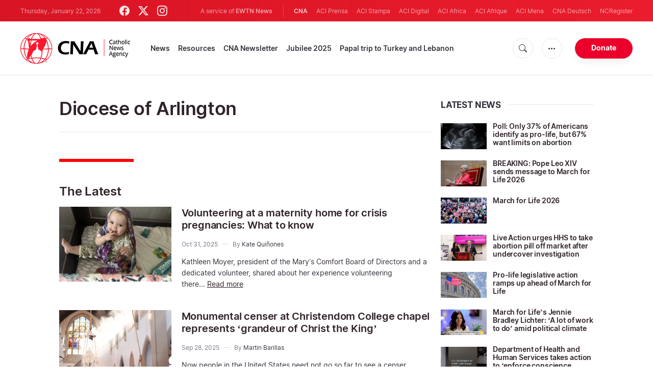

--- FILE ---
content_type: text/html; charset=UTF-8
request_url: https://www.catholicnewsagency.com/tags/4881/diocese-of-arlington?page=1
body_size: 17715
content:
<!DOCTYPE html>
<html lang="en">
<head>
  <meta http-equiv="Content-Type" content="text/html; charset=UTF-8">
<meta http-equiv="X-UA-Compatible" content="IE=edge,chrome=1">
<title>Diocese of Arlington - Latest news</title>
  <meta name="description" content="Diocese of Arlington - Latest news"/>
  <meta name="keywords" content="tags, cna, Diocese of Arlington"/>
  <meta name="author" content="CNA"/>
<meta name="copyright" content="© 2026 CNA | All rights reserved."/>
<meta name="viewport" content="width=device-width, initial-scale=1, minimum-scale=1.0, maximum-scale=1.0, user-scalable=no"/>

<meta name="apple-mobile-web-app-capable" content="yes">
<meta name="format-detection" content="telephone=no">


<meta property="twitter:account_id" content="32422915"/>
  <meta property="twitter:site" content="@cnalive"/>
  <meta property="twitter:url" content="https://www.catholicnewsagency.com/tags/4881/diocese-of-arlington"/>
  <meta property="twitter:creator" content="@cnalive"/>


<meta property="fb:pages" content="25126781485"/>
<meta property="fb:app_id" content="367111723460456"/>
<meta property="og:type" content="website"/>
  <meta property="og:url" content="https://www.catholicnewsagency.com/tags/4881/diocese-of-arlington"/>
  <meta property="og:site_name" content="Catholic News Agency"/>


    <meta name="analytics-page-type" content="tag" />
                <meta name="analytics-tags" content="diocese of arlington" />
        <meta name="analytics-page-id" content="4881" />

<link rel="canonical" href="https://www.catholicnewsagency.com/tags/4881/diocese-of-arlington">
<link rel="stylesheet" href="https://cdn.jsdelivr.net/npm/bootstrap-icons@1.11.1/font/bootstrap-icons.css">
<link rel="stylesheet" type="text/css" href="https://www.catholicnewsagency.com/assets/css/app.css?id=d8d6ef6ba57fe643d6399f80916e917f">




<link rel="icon" type="image/png" href="https://www.catholicnewsagency.com/assets/images/extra/apple/apple-touch-icon-57x57.png" sizes="196x196" />
<link rel="icon" type="image/png" href="https://www.catholicnewsagency.com/assets/images/extra/favicon/favicon-96x96.png" sizes="96x96" />
<link rel="icon" type="image/png" href="https://www.catholicnewsagency.com/assets/images/extra/favicon/favicon-32x32.png" sizes="32x32" />
<link rel="icon" type="image/png" href="https://www.catholicnewsagency.com/assets/images/extra/favicon/favicon-16x16.png" sizes="16x16" />
<link rel="icon" type="image/png" href="https://www.catholicnewsagency.com/assets/images/extra/favicon/favicon-128x128.png" sizes="128x128" />
<link rel="apple-touch-icon-precomposed" sizes="57x57" href="https://www.catholicnewsagency.com/assets/images/extra/apple/apple-touch-icon-57x57.png" />
<link rel="apple-touch-icon-precomposed" sizes="114x114" href="https://www.catholicnewsagency.com/assets/images/extra/apple/apple-touch-icon-114x114.png" />
<link rel="apple-touch-icon-precomposed" sizes="72x72" href="https://www.catholicnewsagency.com/assets/images/extra/apple/apple-touch-icon-72x72.png" />
<link rel="apple-touch-icon-precomposed" sizes="144x144" href="https://www.catholicnewsagency.com/assets/images/extra/apple/apple-touch-icon-144x144.png" />
<link rel="apple-touch-icon-precomposed" sizes="60x60" href="https://www.catholicnewsagency.com/assets/images/extra/apple/apple-touch-icon-60x60.png" />
<link rel="apple-touch-icon-precomposed" sizes="120x120" href="https://www.catholicnewsagency.com/assets/images/extra/apple/apple-touch-icon-120x120.png" />
<link rel="apple-touch-icon-precomposed" sizes="76x76" href="https://www.catholicnewsagency.com/assets/images/extra/apple/apple-touch-icon-76x76.png" />
<link rel="apple-touch-icon-precomposed" sizes="152x152" href="https://www.catholicnewsagency.com/assets/images/extra/apple/apple-touch-icon-152x152.png" />
  <!-- PostHog Analytics -->
<script>
(function() {
    'use strict';

    // PostHog CDN Loader
    !function(t,e){var o,n,p,r;e.__SV||(window.posthog=e,e._i=[],e.init=function(i,s,a){function g(t,e){var o=e.split(".");2==o.length&&(t=t[o[0]],e=o[1]);t[e]=function(){t.push([e].concat(Array.prototype.slice.call(arguments,0)))}}(p=t.createElement("script")).type="text/javascript",p.async=!0,p.src=s.api_host+"/static/array.js",(r=t.getElementsByTagName("script")[0]).parentNode.insertBefore(p,r);var u=e;for(void 0!==a?u=e[a]=[]:a="posthog",u.people=u.people||[],u.toString=function(t){var e="posthog";return"posthog"!==a&&(e+="."+a),t||(e+=" (stub)"),e},u.people.toString=function(){return u.toString(1)+".people (stub)"},o="capture identify alias people.set people.set_once set_config register register_once unregister opt_out_capturing has_opted_out_capturing opt_in_capturing reset isFeatureEnabled onFeatureFlags getFeatureFlag getFeatureFlagPayload reloadFeatureFlags group updateEarlyAccessFeatureEnrollment getEarlyAccessFeatures getActiveMatchingSurveys getSurveys".split(" "),n=0;n<o.length;n++)g(u,o[n]);e._i.push([i,s,a])},e.__SV=1)}(document,window.posthog||[]);

    // =============================================================================
    // PostHog Configuration
    // =============================================================================

    const posthogConfig = {
        enabled: true,
        apiKey: 'phc_3b4tsLrHHzsSavxDBpOPpePiNKlWmVVxiZbc1uqqSaB',
        host: 'https://eu.i.posthog.com',
        webVitalsSampleRate: 10,
        sessionReplaySampleRate: 0,
        forceSessionReplay: false,
        forceSessionReplayParam: 'posthog_force_replay',
        debug: false
    };

    // =============================================================================
    // Constants & State
    // =============================================================================

    const seenErrors = new Set();

    // =============================================================================
    // PostHog Initialization
    // =============================================================================

    function initializePostHog() {
        if (!posthogConfig.enabled || !posthogConfig.apiKey) {
            return;
        }

        try {
            posthog.init(posthogConfig.apiKey, {
                api_host: posthogConfig.host,
                persistence: 'memory',
                debug: posthogConfig.debug,
                autocapture: true,
                capture_pageview: true,
                capture_pageleave: true,
                capture_exceptions: true,
                cross_subdomain_cookie: false,
                disable_session_recording: !shouldEnableSessionReplay(),
                capture_performance: getPerformanceConfig(),
                before_send: processEventBeforeSend,
                loaded: function() {
                    setAnalyticsContext();
                }
            });
        } catch (error) {
            console.error('PostHog initialization failed:', error);
        }
    }

    // =============================================================================
    // Event Processing & Filtering
    // =============================================================================

    function generateErrorSignature(event) {
        if (!event.properties || !event.properties.$exception_list) {
            return '';
        }

        const exceptions = event.properties.$exception_list;
        if (!Array.isArray(exceptions) || exceptions.length === 0) {
            return '';
        }

        const exception = exceptions[0];
        const type = exception.type || 'Unknown';
        const message = exception.value || '';
        const stackTrace = exception.stacktrace && exception.stacktrace.frames && exception.stacktrace.frames[0];

        return [
            type,
            message,
            stackTrace ? stackTrace.filename || '' : '',
            stackTrace ? stackTrace.function || '' : '',
            stackTrace ? stackTrace.lineno || '' : ''
        ].join('|');
    }

    function processEventBeforeSend(event) {
        if (event === null) {
            return null;
        }

        // Sample web vitals events
        if (
            event.event === '$web_vitals' &&
            Math.random() * 100 > posthogConfig.webVitalsSampleRate
        ) {
            return null;
        }

        // Deduplicate exception events
        if (event.event === '$exception') {
            const errorSignature = generateErrorSignature(event);
            if (errorSignature && seenErrors.has(errorSignature)) {
                return null;
            }
            if (errorSignature) {
                seenErrors.add(errorSignature);
            }
        }

        return event;
    }

    function shouldEnableSessionReplay() {
        const forceSessionReplay = posthogConfig.forceSessionReplay ||
            (typeof window !== 'undefined' &&
                new URLSearchParams(window.location.search).has(posthogConfig.forceSessionReplayParam));

        return forceSessionReplay || Math.random() * 100 < posthogConfig.sessionReplaySampleRate;
    }

    function getPerformanceConfig() {
        if (posthogConfig.webVitalsSampleRate === 100) {
            return true;
        } else if (posthogConfig.webVitalsSampleRate > 0) {
            return {
                web_vitals_sample_rate: posthogConfig.webVitalsSampleRate / 100
            };
        }
        return false;
    }

    // =============================================================================
    // Context Utilities
    // =============================================================================

    function getPageMetadata() {
        const metaMapping = [
            ['page_type', 'analytics-page-type'],
            ['pub_date', 'analytics-pub-date'],
            ['section', 'analytics-section'],
            ['authors', 'analytics-authors'],
            ['tags', 'analytics-tags'],
            ['page_id', 'analytics-page-id'],
            ['slug', 'analytics-slug'],
            ['category', 'analytics-category']
        ];

        const metadata = {};

        metaMapping.forEach(function(item) {
            const el = document.querySelector('meta[name="' + item[1] + '"]');
            if (el && el.content) {
                // Use pipe separator for arrays (tags and authors)
                if (item[0] === 'tags' || item[0] === 'authors') {
                    metadata[item[0]] = el.content.split('|').map(function(s) { return s.trim(); }).filter(Boolean);
                } else {
                    metadata[item[0]] = el.content;
                }
            }
        });

        return metadata;
    }

    function getPagePath() {
        return typeof window !== 'undefined' ? window.location.pathname : '';
    }

    // =============================================================================
    // Analytics Context Management
    // =============================================================================

    function setAnalyticsContext() {
        if (!posthogConfig.enabled || typeof posthog === 'undefined') {
            return;
        }

        try {
            const pageMetadata = getPageMetadata();
            const contextData = Object.assign({
                app_name: 'cna',
                app_version: '0.1.0',
            }, pageMetadata);

            posthog.register(contextData);
        } catch (error) {
            console.error('Failed to set analytics context:', error);
            try {
                posthog.register({ 'register-error': true });
            } catch (e) {
                // Silent fail
            }
        }
    }

    function clearAnalyticsContext() {
        if (!posthogConfig.enabled || typeof posthog === 'undefined') {
            return;
        }

        try {
            const keysToUnregister = [
                'page_type', 'pub_date', 'section', 'authors', 'tags',
                'app_name', 'page_id'
            ];

            keysToUnregister.forEach(function(key) {
                posthog.unregister(key);
            });
        } catch (error) {
            console.error('Failed to clear analytics context:', error);
        }
    }

    function getAnalyticsContext() {
        if (!posthogConfig.enabled || typeof posthog === 'undefined') {
            return {
                pageType: null,
                pubDate: null,
                section: null,
                authors: null,
                tags: null
            };
        }

        try {
            return {
                pageType: posthog.get_property('page_type') || null,
                pubDate: posthog.get_property('pub_date') || null,
                section: posthog.get_property('section') || null,
                authors: posthog.get_property('authors') || null,
                tags: posthog.get_property('tags') || null
            };
        } catch (error) {
            return {
                pageType: null,
                pubDate: null,
                section: null,
                authors: null,
                tags: null
            };
        }
    }

    // =============================================================================
    // Public API
    // =============================================================================

    window.PostHogAnalytics = {
        initialize: initializePostHog,
        setContext: setAnalyticsContext,
        clearContext: clearAnalyticsContext,
        getContext: getAnalyticsContext,
        config: posthogConfig
    };

    // =============================================================================
    // Auto-initialization
    // =============================================================================

    if (document.readyState === 'loading') {
        document.addEventListener('DOMContentLoaded', initializePostHog);
    } else {
        initializePostHog();
    }
})();
</script>
<!-- End PostHog Analytics -->
      <script type="text/javascript">
      var _iub = _iub || [];
      _iub.csConfiguration = {"siteId":3988050,"cookiePolicyId":10396418,"lang":"en","storage":{"useSiteId":true}};
    </script>
    <script type="text/javascript" src="https://cs.iubenda.com/autoblocking/3988050.js"></script>
    <script type="text/javascript" src="//cdn.iubenda.com/cs/gpp/stub.js"></script>
    <script type="text/javascript" src="//cdn.iubenda.com/cs/iubenda_cs.js" charset="UTF-8" async></script>
        <style>
    ins.adsbygoogle[data-ad-status="unfilled"] {
       display: none !important;
    }
</style>
<script type='text/javascript'>
var googletag = googletag || {};
googletag.cmd = googletag.cmd || [];
(function() {
    var gads = document.createElement('script');
    gads.async = true;
    gads.type = 'text/javascript';
    var useSSL = 'https:' == document.location.protocol;
    gads.src = (useSSL ? 'https:' : 'http:') + 
    '//www.googletagservices.com/tag/js/gpt.js';
    var node = document.getElementsByTagName('script')[0];
    node.parentNode.insertBefore(gads, node);
})();

googletag.cmd.push(function() {
    var mappingHeaderBanner = googletag.sizeMapping().
        addSize([992, 0], [[728, 90],[970, 90]]). //desktop
        addSize([768, 0], [[728, 90]]). //tablet
        addSize([320, 0], [[320, 100], [320, 50]]). //mobile
        addSize([0, 0], []). //other
        build();
    var mappingArticleFooter = googletag.sizeMapping().
        addSize([992, 0], [[468, 60]]). //desktop
        addSize([768, 0], [[468, 60]]). //tablet
        addSize([320, 0], [[300, 250]]). //mobile
        addSize([0, 0], [[300, 250]]). //other
        build();

    googletag.defineSlot('/1319756/CNA_Sidebar_A', [[1, 1], [300, 250], 'fluid'], 'div-gpt-ad-1422466279351-0').addService(googletag.pubads()).setCollapseEmptyDiv(true,true);
    googletag.defineSlot('/1319756/CNA_Sidebar_B', [[1, 1], [300, 250], 'fluid'], 'div-gpt-ad-1422466279351-1').addService(googletag.pubads()).setCollapseEmptyDiv(true,true);
    googletag.defineSlot('/1319756/CNA_Sidebar_C', [[1, 1], [300, 250], 'fluid'], 'div-gpt-ad-1422466279351-2').addService(googletag.pubads()).setCollapseEmptyDiv(true,true);       
    googletag.defineSlot('/1319756/CNA_Article_1', [[1, 1], [300, 250], 'fluid'], 'div-gpt-ad-1439931607151-0').addService(googletag.pubads()).setCollapseEmptyDiv(true,true);
    googletag.defineSlot('/1319756/CNA_Article_2', [[1, 1], [300, 250], 'fluid'], 'div-gpt-ad-1441212700470-1').addService(googletag.pubads()).setCollapseEmptyDiv(true,true);
    googletag.defineSlot('/1319756/CNA_Top_Banner', [[728, 90], [970, 90], [320, 100], [320, 50]], 'div-gpt-ad-1481822258740-0').defineSizeMapping(mappingHeaderBanner).addService(googletag.pubads()).setCollapseEmptyDiv(true,true);
    googletag.defineSlot('/1319756/CNA_EN_Article_Footer', [[300, 250], 'fluid'], 'div-gpt-ad-1507207562539-0').defineSizeMapping(mappingArticleFooter).addService(googletag.pubads()).setCollapseEmptyDiv(true,true);
    googletag.defineSlot('/1319756/CNA_EN_Slider', [[300, 250], [728, 90], [970, 90], [320, 50]], 'CNA_EN_Slider').addService(googletag.pubads());
    googletag.pubads().collapseEmptyDivs();
        googletag.enableServices();
});
</script>
  <script type="application/ld+json">
{
  "@context":         "http://schema.org",
  "@type":            "WebPage",
  "headline":         "Diocese of Arlington - Latest news",
  "description":      "Diocese of Arlington - Latest news",
  "datePublished":    "2020-12-16T02:38:50-05:00",
  "dateModified":     "2025-10-31T09:00:02-04:00",
  "mainEntityOfPage": "https://www.catholicnewsagency.com/tags/4881/diocese-of-arlington",
  "publisher": {
    "@type":        "Organization",
    "name":         "Catholic News Agency",
    "description":  "Catholic News Agency provides reliable, free, up-to-the-minute news affecting the Universal Church, giving particular emphasis to the words of the Holy Father and happenings of the Holy See, to any person with access to the internet. A service of EWTN News, CNA is proud to offer free access to the latest news items for Catholic dioceses, parishes, and websites, in order to increase awareness of the activities of the universal Church and to foster a sense of Catholic thought and culture in the life of every Catholic.",
    "logo": {
      "@type":    "ImageObject",
      "url":      "https://www.catholicnewsagency.com/assets/images/branding/CNA_LOGOredblk.png",
      "width":    2692,
      "height":   752
    }
  },
  "author": [

    {
      "@type":          "Organization",
      "url":            "https://www.catholicnewsagency.com/",
      "name":           "Catholic News Agency",
      "description":    "Catholic News Agency provides reliable, free, up-to-the-minute news affecting the Universal Church, giving particular emphasis to the words of the Holy Father and happenings of the Holy See, to any person with access to the internet. A service of EWTN News, CNA is proud to offer free access to the latest news items for Catholic dioceses, parishes, and websites, in order to increase awareness of the activities of the universal Church and to foster a sense of Catholic thought and culture in the life of every Catholic.",
      "logo": {
        "@type":    "ImageObject",
        "url":      "https://www.catholicnewsagency.com/assets/images/branding/CNA_LOGOredblk.png",
        "width":    2692,
        "height":   752
      }
    }

  ],
  "image": {
    "@type":    "ImageObject",
    "url":      "https://www.catholicnewsagency.com/assets/images/pictures/9.jpg",
    "width":    900,
    "height":   500
  }
}
</script>
<!-- Global site tag (gtag.js) - Google Analytics -->
<!-- Deshabilitado porque el código ya está en el contenedor del tag manager -->

  <script>
    !function(f,b,e,v,n,t,s)
    {if(f.fbq)return;n=f.fbq=function(){n.callMethod?
    n.callMethod.apply(n,arguments):n.queue.push(arguments)};
    if(!f._fbq)f._fbq=n;n.push=n;n.loaded=!0;n.version='2.0';
    n.queue=[];t=b.createElement(e);t.async=!0;
    t.src=v;s=b.getElementsByTagName(e)[0];
    s.parentNode.insertBefore(t,s)}(window, document,'script',
    'https://connect.facebook.net/en_US/fbevents.js');
    fbq('init', '284567475785076');
    fbq('track', 'PageView');
  </script>
  <script>(function(w,d,s,l,i){w[l]=w[l]||[];w[l].push({'gtm.start':
      new Date().getTime(),event:'gtm.js'});var f=d.getElementsByTagName(s)[0],
      j=d.createElement(s),dl=l!='dataLayer'?'&l='+l:'';j.async=true;j.src=
      'https://www.googletagmanager.com/gtm.js?id='+i+dl;f.parentNode.insertBefore(j,f);
    })(window,document,'script','dataLayer','GTM-MZ5BG5B');
  </script>
</head>
<body class="tags">
<noscript><img height="1" width="1" style="display:none" src="https://www.facebook.com/tr?id=284567475785076&ev=PageView&noscript=1" /></noscript>
<noscript><iframe src="https://www.googletagmanager.com/ns.html?id=GTM-MZ5BG5B" height="0" width="0" style="display:none;visibility:hidden"></iframe></noscript>
  <div id="app">
    <header class="p-0" id="header">
	
	<div class="header-desktop">
        <div id="topbar" class="py-2 clear">
	<div class="left">
		<span class="today mr-6 mr-s-0">Thursday, January 22, 2026</span>
		<ul class="social-menu">
	<li><a href="https://www.facebook.com/CatholicNewsAgency" target="_blank"><i class="bi bi-facebook"></i></a></li>
	<li><a href="https://twitter.com/cnalive" target="_blank"><i class="bi bi-twitter-x"></i></a></li>
	<li><a href="https://www.instagram.com/catholicnewsagency/" target="_blank"><i class="bi bi-instagram"></i></a></li>
</ul>
	</div>
	<div class="right">
		<span class="ewtn-title">A service of <a href="//www.ewtnnews.com" title="EWTN News">EWTN News</a></span>

		<div class="ewtn-services current-page">
			<a class="service current-service" href="javascript:;">CNA</a>
			<a class="service" href="https://www.aciprensa.com/" target="_blank">ACI Prensa</a>
			<a class="service" href="https://www.acistampa.com/" target="_blank">ACI Stampa</a>
			<a class="service" href="https://www.acidigital.com/" target="_blank">ACI Digital</a>
			<a class="service" href="https://www.aciafrica.org/" target="_blank">ACI Africa</a>
            <a class="service" href="https://www.aciafrique.org/" target="_blank">ACI Afrique</a>
            <a class="service" href="https://www.acimena.com/" target="_blank">ACI Mena</a></li>
			<a class="service" href="https://de.catholicnewsagency.com/" target="
			">CNA Deutsch</a>
			<a class="service" href="https://www.ncregister.com/" target="_blank">NCRegister</a>
		</div>
	</div>
</div>
<div class="menubar sticky-menu justify-content-between d-flex">
	<a href="/"><img class="logo logo-desktop" src="https://www.catholicnewsagency.com/assets/images/branding/logo-red-black-small.png" alt="CNA"></a>

	<div class="menu-content justify-content-between d-flex align-items-center">
		<div class="no-wrap">
			<ul id="main-menu" class="sm sm-clean">
	<li class=>

		<a href='javascript:;' class="has-submenu"><span class="sub-arrow"></span> News</a>
		<ul class="sub-menu">
			<li><a href="https://www.catholicnewsagency.com/headlines">Headlines</a></li>
			<li><a href="https://www.catholicnewsagency.com/headlines/vatican">Vatican</a></li>
			<li><a href="https://www.catholicnewsagency.com/headlines/americas">Americas</a></li>
			<li><a href="https://www.catholicnewsagency.com/headlines/asia-pacific">Asia - Pacific</a></li>
			<li><a href="https://www.catholicnewsagency.com/headlines/us">US</a></li>
			<li><a href="https://www.catholicnewsagency.com/headlines/europe">Europe</a></li>
			<li><a href="https://www.catholicnewsagency.com/headlines/middle-east-africa">Middle East - Africa</a></li>
			<li><a href="https://www.catholicnewsagency.com/headlines/most-read">Most Read</a></li>
			<li><a href="https://www.catholicnewsagency.com/archive">Archive</a></li>
		</ul>
	</li>
	<li class=>
		<a href='javascript:;' class="has-submenu"><span class="sub-arrow"></span> Resources</a>
		<ul class="sub-menu">
			<li><a href="/resources/1663/abortion">Abortion</a></li>
			<li><a href="/resources/1673/advent">Advent</a></li>
			<li><a href="/resources/1651/apologetics">Apologetics</a></li>
			<li><a href="/resources/1652/benedict-xvi">Benedict XVI</a></li>
			<li><a href="/resources/1674/bible">Bible</a></li>
			<li><a href="/resources/1658/catechism">Catechism</a></li>
			<li><a href="/resources/190528/catholic-links">Catholic Links</a></li>
			<li><a href="/resources/1668/church-fathers">Church Fathers</a></li>
			<li><a href="/resources/1666/holy-week">Holy Week</a></li>
			<li><a href="/resources/1662/life-and-family">Life &amp; Family</a></li>
			<li><a href="/calendar">Liturgical Calendar</a></li>
			<li><a href="/resources/1664/liturgy">Liturgy</a></li>
			<li><a href="/resources/1656/mary">Mary</a></li>
			<li><a href="/resources/1670/politics">Politics</a></li>
			<li><a href="/resources/190580/pope-francis">Pope Francis</a></li>
			<li><a href="/resources/1883/prayers">Prayers</a></li>
			<li><a href="/resources/1657/sacraments">Sacraments</a></li>
			<li><a href="/resources/1659/saints">Saints</a></li>
			<li><a href="/resources/1667/virtue">Virtue</a></li>
		</ul>
	</li>
	<li class=><a href="https://www.catholicnewsagency.com/subscribe">CNA Newsletter</a></li>
	<li class=><a href="https://www.catholicnewsagency.com/jubilee2025">Jubilee 2025</a></li>
	<li class=><a href="https://www.catholicnewsagency.com/livepope">Papal trip to Turkey and Lebanon</a></li>
</ul>
		</div>

		<ul class="extra-buttons no-wrap">
			<li><a href="javascript:;" class="btn-icon" id="search-btn"><i class="bi bi-search"></i></a></li>
			<li class="dropdown">
				<a href="javascript:;" class="dropdown-open btn-icon"><i class="bi bi-three-dots"></i></a>
				<div class="dropdown-content">
					<a class="dropdown-item" href="https://editors.catholicnewsagency.com/">Editors Service</a>
					<a class="dropdown-item" href="https://www.catholicnewsagency.com/about">About Us</a>
					<a class="dropdown-item" href="https://ewtnadvertising.com/" target="_blank">Advertise</a>
					<a class="dropdown-item" href="https://www.catholicnewsagency.com/privacy" target="_blank">Privacy</a>
				</div>
			</li>
			<li><a href="https://www.ewtn.com/missions/donate-to-cna-36" class="btn btn-rounded btn-success">Donate</a></li>
		</ul>
	</div>

	<div id="search-block">
		<div class="search-content d-flex justify-content-between align-items-center">
			<div class="search-bar">
	<form class="search" accept-charset="utf-8" method="get" action="/results">
		<div class="input-field">
			<i class="bi bi-search"></i>
			<input class="search-field" type="text" name="q" placeholder="Search news...">
			<button type="submit" id="search" class="submit-form submit-btn btn btn-rounded btn-success" value=""><span class="search-text">Search</span><i class="bi bi-search"></i></button>
		</div>
	</form>
</div>
			<a href="javascript:;" id="close-search"></a>
		</div>
	</div>
</div>
    </div>

	<div class="header-tablet responsive-header">
		<div id="topbar" class="py-2 clear">
	<div class="left">
        <span class="today mr-6 mr-s-0">Thursday, January 22, 2026</span>
		<ul class="social-menu">
	<li><a href="https://www.facebook.com/CatholicNewsAgency" target="_blank"><i class="bi bi-facebook"></i></a></li>
	<li><a href="https://twitter.com/cnalive" target="_blank"><i class="bi bi-twitter-x"></i></a></li>
	<li><a href="https://www.instagram.com/catholicnewsagency/" target="_blank"><i class="bi bi-instagram"></i></a></li>
</ul>
	</div>
	<div class="right">
		<span class="ewtn-title">A service of <a href="//www.ewtnnews.com" title="EWTN News">EWTN News</a></span>

		<div class="dropdown current-page">
			<a href="javascript:;" class="dropdown-open">CNA <i class="bi bi-three-dots"></i></a>
			<div class="dropdown-content">
				<a class="dropdown-item" href="https://www.aciprensa.com/" target="_blank">ACI Prensa</a>
				<a class="dropdown-item" href="https://www.acistampa.com/" target="_blank">ACI Stampa</a>
				<a class="dropdown-item" href="https://www.acidigital.com/" target="_blank">ACI Digital</a>
				<a class="dropdown-item" href="https://www.aciafrica.org/" target="_blank">ACI Africa</a>
				<a class="dropdown-item" href="https://www.aciafrique.org/" target="_blank">ACI Afrique</a>
                <a class="dropdown-item" href="https://www.acimena.com/" target="_blank">ACI Mena</a>
				<a class="dropdown-item" href="https://de.catholicnewsagency.com/" target="
				">CNA Deutsch</a>
				<a class="dropdown-item" href="https://www.ncregister.com/" target="_blank">NCRegister</a>
			</div>
		</div>
	</div>
</div>
<div class="menubar sticky-menu justify-content-between d-flex">
	<a href="/"><img class="logo logo-tablet" src="https://www.catholicnewsagency.com/assets/images/branding/logo-red-black-small.png" alt="CNA"></a>
	<div class="menu-content justify-content-end d-flex align-items-center">
		<ul class="extra-buttons">
			<li><a href="javascript:;" class="btn-icon" id="search-btn-2"><i class="bi bi-search"></i></a></li>
			<li class="dropdown">
				<a href="javascript:;" class="dropdown-open btn-icon"><i class="bi bi-three-dots"></i></a>
				<div class="dropdown-content">
					<a class="dropdown-item" href="https://editors.catholicnewsagency.com/">Editors Service</a>
					<a class="dropdown-item" href="https://www.catholicnewsagency.com/about">About Us</a>
					<a class="dropdown-item" href="https://ewtnadvertising.com/" target="_blank">Advertise</a>
					<a class="dropdown-item" href="https://www.catholicnewsagency.com/privacy" target="_blank">Privacy Policy</a>
				</div>
			</li>
			<li><a href="https://www.ewtn.com/missions/donate-to-cna-36" class="btn btn-rounded btn-success">Donate</a></li>
			<li class="menu-btn"><a href="javascript:void(0);" class="sidebar-handler btn-icon"><i class="bi bi-list"></i><span>Menu</span></a></li>
		</ul>
	</div>

	<div id="search-block-2">
		<div class="search-content d-flex justify-content-between align-items-center">
			<div class="search-bar">
	<form class="search" accept-charset="utf-8" method="get" action="/results">
		<div class="input-field">
			<i class="bi bi-search"></i>
			<input class="search-field" type="text" name="q" placeholder="Search news...">
			<button type="submit" id="search" class="submit-form submit-btn btn btn-rounded btn-success" value=""><span class="search-text">Search</span><i class="bi bi-search"></i></button>
		</div>
	</form>
</div>
			<a href="javascript:;" id="close-search-2"></a>
		</div>
	</div>
</div>


<div class="tablet-sidebar responsive-sidebar">
	<a href="javascript:;" class="close-sidebar">&times;</a>
	<div class="responsive-sidebar-content">

		<ul id="main-menu" class="sm sm-clean">
	<li class=>

		<a href='javascript:;' class="has-submenu"><span class="sub-arrow"></span> News</a>
		<ul class="sub-menu">
			<li><a href="https://www.catholicnewsagency.com/headlines">Headlines</a></li>
			<li><a href="https://www.catholicnewsagency.com/headlines/vatican">Vatican</a></li>
			<li><a href="https://www.catholicnewsagency.com/headlines/americas">Americas</a></li>
			<li><a href="https://www.catholicnewsagency.com/headlines/asia-pacific">Asia - Pacific</a></li>
			<li><a href="https://www.catholicnewsagency.com/headlines/us">US</a></li>
			<li><a href="https://www.catholicnewsagency.com/headlines/europe">Europe</a></li>
			<li><a href="https://www.catholicnewsagency.com/headlines/middle-east-africa">Middle East - Africa</a></li>
			<li><a href="https://www.catholicnewsagency.com/headlines/most-read">Most Read</a></li>
			<li><a href="https://www.catholicnewsagency.com/archive">Archive</a></li>
		</ul>
	</li>
	<li class=>
		<a href='javascript:;' class="has-submenu"><span class="sub-arrow"></span> Resources</a>
		<ul class="sub-menu">
			<li><a href="/resources/1663/abortion">Abortion</a></li>
			<li><a href="/resources/1673/advent">Advent</a></li>
			<li><a href="/resources/1651/apologetics">Apologetics</a></li>
			<li><a href="/resources/1652/benedict-xvi">Benedict XVI</a></li>
			<li><a href="/resources/1674/bible">Bible</a></li>
			<li><a href="/resources/1658/catechism">Catechism</a></li>
			<li><a href="/resources/190528/catholic-links">Catholic Links</a></li>
			<li><a href="/resources/1668/church-fathers">Church Fathers</a></li>
			<li><a href="/resources/1666/holy-week">Holy Week</a></li>
			<li><a href="/resources/1662/life-and-family">Life &amp; Family</a></li>
			<li><a href="/calendar">Liturgical Calendar</a></li>
			<li><a href="/resources/1664/liturgy">Liturgy</a></li>
			<li><a href="/resources/1656/mary">Mary</a></li>
			<li><a href="/resources/1670/politics">Politics</a></li>
			<li><a href="/resources/190580/pope-francis">Pope Francis</a></li>
			<li><a href="/resources/1883/prayers">Prayers</a></li>
			<li><a href="/resources/1657/sacraments">Sacraments</a></li>
			<li><a href="/resources/1659/saints">Saints</a></li>
			<li><a href="/resources/1667/virtue">Virtue</a></li>
		</ul>
	</li>
	<li class=><a href="https://www.catholicnewsagency.com/subscribe">CNA Newsletter</a></li>
	<li class=><a href="https://www.catholicnewsagency.com/jubilee2025">Jubilee 2025</a></li>
	<li class=><a href="https://www.catholicnewsagency.com/livepope">Papal trip to Turkey and Lebanon</a></li>
</ul>

	</div>
</div>
	</div>

	<div class="header-mobile responsive-header">
		<div class="menubar justify-content-between d-flex align-items-center">
	<a href="/"><img class="logo logo-mobile" src="https://www.catholicnewsagency.com/assets/images/branding/logo-white-small.png" alt="CNA"></a>

	<ul class="extra-buttons">
		<li><a href="https://www.ewtn.com/missions/donate-to-cna-36" class="btn btn-rounded btn-success">Donate</a></li>
		<li class="menu-btn"><a href="javascript:void(0);" class="sidebar-handler btn-icon"><i class="bi bi-list"></i></a></li>
	</ul>
</div>

<div class="mobile-sidebar responsive-sidebar">
	<a href="javascript:;" class="close-sidebar">&times;</a>
	<div class="responsive-sidebar-content">
		<span class="today mr-6 mr-s-0">Thursday, January 22, 2026</span>

		<div class="search-bar">
	<form class="search" accept-charset="utf-8" method="get" action="/results">
		<div class="input-field">
			<i class="bi bi-search"></i>
			<input class="search-field" type="text" name="q" placeholder="Search news...">
			<button type="submit" id="search" class="submit-form submit-btn btn btn-rounded btn-success" value=""><span class="search-text">Search</span><i class="bi bi-search"></i></button>
		</div>
	</form>
</div>

		<ul id="main-menu" class="sm sm-clean">
	<li class=>

		<a href='javascript:;' class="has-submenu"><span class="sub-arrow"></span> News</a>
		<ul class="sub-menu">
			<li><a href="https://www.catholicnewsagency.com/headlines">Headlines</a></li>
			<li><a href="https://www.catholicnewsagency.com/headlines/vatican">Vatican</a></li>
			<li><a href="https://www.catholicnewsagency.com/headlines/americas">Americas</a></li>
			<li><a href="https://www.catholicnewsagency.com/headlines/asia-pacific">Asia - Pacific</a></li>
			<li><a href="https://www.catholicnewsagency.com/headlines/us">US</a></li>
			<li><a href="https://www.catholicnewsagency.com/headlines/europe">Europe</a></li>
			<li><a href="https://www.catholicnewsagency.com/headlines/middle-east-africa">Middle East - Africa</a></li>
			<li><a href="https://www.catholicnewsagency.com/headlines/most-read">Most Read</a></li>
			<li><a href="https://www.catholicnewsagency.com/archive">Archive</a></li>
		</ul>
	</li>
	<li class=>
		<a href='javascript:;' class="has-submenu"><span class="sub-arrow"></span> Resources</a>
		<ul class="sub-menu">
			<li><a href="/resources/1663/abortion">Abortion</a></li>
			<li><a href="/resources/1673/advent">Advent</a></li>
			<li><a href="/resources/1651/apologetics">Apologetics</a></li>
			<li><a href="/resources/1652/benedict-xvi">Benedict XVI</a></li>
			<li><a href="/resources/1674/bible">Bible</a></li>
			<li><a href="/resources/1658/catechism">Catechism</a></li>
			<li><a href="/resources/190528/catholic-links">Catholic Links</a></li>
			<li><a href="/resources/1668/church-fathers">Church Fathers</a></li>
			<li><a href="/resources/1666/holy-week">Holy Week</a></li>
			<li><a href="/resources/1662/life-and-family">Life &amp; Family</a></li>
			<li><a href="/calendar">Liturgical Calendar</a></li>
			<li><a href="/resources/1664/liturgy">Liturgy</a></li>
			<li><a href="/resources/1656/mary">Mary</a></li>
			<li><a href="/resources/1670/politics">Politics</a></li>
			<li><a href="/resources/190580/pope-francis">Pope Francis</a></li>
			<li><a href="/resources/1883/prayers">Prayers</a></li>
			<li><a href="/resources/1657/sacraments">Sacraments</a></li>
			<li><a href="/resources/1659/saints">Saints</a></li>
			<li><a href="/resources/1667/virtue">Virtue</a></li>
		</ul>
	</li>
	<li class=><a href="https://www.catholicnewsagency.com/subscribe">CNA Newsletter</a></li>
	<li class=><a href="https://www.catholicnewsagency.com/jubilee2025">Jubilee 2025</a></li>
	<li class=><a href="https://www.catholicnewsagency.com/livepope">Papal trip to Turkey and Lebanon</a></li>
</ul>

		<a href="https://www.ewtn.com/missions/donate-to-cna-36" class="btn btn-big btn-donate btn-success">Donate</a>

		<hr>

		<ul class="extra-menu">
	<li><a href="https://www.catholicnewsagency.com/subscribe">Subscribe</a></li>
	<li><a href="https://www.catholicnewsagency.com/about">About Us</a></li>
	<li><a href="https://www.catholicnewsagency.com/privacy">Privacy</a></li>
</ul>

		<hr>

		<div class="select-ewtn d-flex justify-content-between align-items-center">
			<span class="ewtn-title">EWTN News</span>

			<div class="dropdown current-page">
				<a href="javascript:;" class="dropdown-open">CNA <i class="bi bi-chevron-down"></i></a>
				<div class="dropdown-content">
					<a class="dropdown-item" href="https://www.aciprensa.com/" target="_blank">ACI Prensa</a>
					<a class="dropdown-item" href="https://www.acistampa.com/" target="_blank">ACI Stampa</a>
					<a class="dropdown-item" href="https://www.acidigital.com/" target="_blank">ACI Digital</a>
					<a class="dropdown-item" href="https://www.aciafrica.org/" target="_blank">ACI Africa</a>
                    <a class="dropdown-item" href="https://www.aciafrique.org/" target="_blank">ACI Afrique</a>
                    <a class="dropdown-item" href="https://www.acimena.com/" target="_blank">ACI Mena</a>
					<a class="dropdown-item" href="https://de.catholicnewsagency.com/" target="
					">CNA Deutsch</a>
					<a class="dropdown-item" href="https://www.ncregister.com/" target="_blank">NCRegister</a>
				</div>
			</div>
		</div>
	</div>
</div>
	</div>

</header>
    <div class="all">
      <div class=" lightest-grey-bg py-3 full-ad" style="text-align: center; padding:5px" id="div-gpt-ad-1481822258740-0"></div>
<script>
  googletag.cmd.push(function() { googletag.display('div-gpt-ad-1481822258740-0'); });
</script>      <div class=" lightest-grey-bg py-3 full-ad" style="text-align: center; padding:5px" id="CNA_EN_Slider"></div>
<script>
  googletag.cmd.push(function() { googletag.display('CNA_EN_Slider'); });
</script>      <div class="container">
  <div class="row mt-5 mb-6">
    <div class="col col-m-12 content">
      <h1 class="page-title">Diocese of Arlington</h1>
      <div class="post-share">
        <!-- ShareThis BEGIN -->
<div class="sharethis-inline-share-buttons"></div>
<!-- ShareThis END -->      </div>
            <div style="border: 3px solid #FF0000;width: 20%;" class="mb-5"></div>
      <div class="cards-grid horizontal-grid mx-0 p-0">
        <div class="horizontal">
          <h2>The Latest</h2>
          						<div class="card">
							<div class="card-image">
								<a href="https://www.catholicnewsagency.com/news/267497/volunteering-at-a-maternity-home-for-crisis-pregnancies-what-to-know"><img src="https://www.catholicnewsagency.com/images/babyplaypen.jpg.png?w=220&h=165" alt="A baby girl at Mary’s Comfort maternity home in Springfield, Virginia."></a>
							</div>
							<div class="card-content">
   							<h3 class="card-title"><a href="https://www.catholicnewsagency.com/news/267497/volunteering-at-a-maternity-home-for-crisis-pregnancies-what-to-know">Volunteering at a maternity home for crisis pregnancies: What to know</a></h3>
                <div class="card-meta">
                    <p class="card-meta-item card-author">Oct 31, 2025</p>
                                        <p class="card-meta-item card-author">By
                                              <a href="https://www.catholicnewsagency.com/author/846/kate-quinones">Kate Quiñones</a>                                          </p>
                                    </div>
  							<p class="card-desc">Kathleen Moyer, president of the Mary’s Comfort Board of Directors and a dedicated volunteer, shared about her experience volunteering there...&nbsp;<a class="read-more" href="https://www.catholicnewsagency.com/news/267497/volunteering-at-a-maternity-home-for-crisis-pregnancies-what-to-know">Read more</a></p>
							</div>
						</div>
          						<div class="card">
							<div class="card-image">
								<a href="https://www.catholicnewsagency.com/news/266791/monumental-censer-at-christendom-college-chapel-represents-grandeur-of-christ-the-king"><img src="https://www.catholicnewsagency.com/images/thurible.2.jpeg?w=220&h=165" alt="“Now people need not go as far away as Spain to see this beautiful thing,” said Christendom College President Emeritus Timothy O’Donnell of the school chapel’s monumental thurible."></a>
							</div>
							<div class="card-content">
   							<h3 class="card-title"><a href="https://www.catholicnewsagency.com/news/266791/monumental-censer-at-christendom-college-chapel-represents-grandeur-of-christ-the-king">Monumental censer at Christendom College chapel represents ‘grandeur of Christ the King’</a></h3>
                <div class="card-meta">
                    <p class="card-meta-item card-author">Sep 28, 2025</p>
                                        <p class="card-meta-item card-author">By
                                              <a href="https://www.catholicnewsagency.com/author/782/martin-barillas">Martin Barillas</a>                                          </p>
                                    </div>
  							<p class="card-desc">Now people in the United States need not go so far to see a censer comparable to the one in...&nbsp;<a class="read-more" href="https://www.catholicnewsagency.com/news/266791/monumental-censer-at-christendom-college-chapel-represents-grandeur-of-christ-the-king">Read more</a></p>
							</div>
						</div>
          						<div class="card">
							<div class="card-image">
								<a href="https://www.catholicnewsagency.com/news/266401/diocese-investigates-sainthood-cause-of-virginia-father-tom-vander-woude-who-saved-son"><img src="https://www.catholicnewsagency.com/images/tomvanderwoude1090525.jpg?w=220&h=165" alt="Tom Vander Woude with two of his grandchildren, Michael and Bobby Vander Woude (from left to right). The Diocese of Arlington, Virginia, is investigating Tom Vander Woude’s cause for sainthood almost two decades after he died saving his son."></a>
							</div>
							<div class="card-content">
   							<h3 class="card-title"><a href="https://www.catholicnewsagency.com/news/266401/diocese-investigates-sainthood-cause-of-virginia-father-tom-vander-woude-who-saved-son">Diocese investigates sainthood cause of Virginia father who saved son</a></h3>
                <div class="card-meta">
                    <p class="card-meta-item card-author">Sep 8, 2025</p>
                                        <p class="card-meta-item card-author">By
                                              <a href="https://www.catholicnewsagency.com/author/846/kate-quinones">Kate Quiñones</a>                                          </p>
                                    </div>
  							<p class="card-desc">A group of Catholics is working with the Diocese of Arlington, Virginia, to open the cause for sainthood for Tom...&nbsp;<a class="read-more" href="https://www.catholicnewsagency.com/news/266401/diocese-investigates-sainthood-cause-of-virginia-father-tom-vander-woude-who-saved-son">Read more</a></p>
							</div>
						</div>
          						<div class="card">
							<div class="card-image">
								<a href="https://www.catholicnewsagency.com/news/264853/classical-catholic-high-school-in-dc-announces-plans-for-second-location-in-diocese-of-arlington"><img src="https://www.catholicnewsagency.com/images/stjeromeinstitute.jpeg?w=220&h=165" alt="Demand among Catholic families in northern Virginia has spurred the leadership of the St. Jerome Institute, a classical liberal arts high school in Washington, D.C., to announce plans to open a second campus in the Diocese of Arlington."></a>
							</div>
							<div class="card-content">
   							<h3 class="card-title"><a href="https://www.catholicnewsagency.com/news/264853/classical-catholic-high-school-in-dc-announces-plans-for-second-location-in-diocese-of-arlington">UPDATE: Classical Catholic high school in DC announces plans for second location</a></h3>
                <div class="card-meta">
                    <p class="card-meta-item card-author">Jun 19, 2025</p>
                                        <p class="card-meta-item card-author">By
                                              <a href="https://www.catholicnewsagency.com/author/919/madalaine-elhabbal">Madalaine Elhabbal</a>                                          </p>
                                    </div>
  							<p class="card-desc">Demand from Catholic families has spurred the St. Jerome Institute, a classical liberal arts high school in Washington, D.C., to...&nbsp;<a class="read-more" href="https://www.catholicnewsagency.com/news/264853/classical-catholic-high-school-in-dc-announces-plans-for-second-location-in-diocese-of-arlington">Read more</a></p>
							</div>
						</div>
          						<div class="card">
							<div class="card-image">
								<a href="https://www.catholicnewsagency.com/news/262977/diocese-promotes-day-of-unplugging-from-screens-devices-for-lent"><img src="https://www.catholicnewsagency.com/storage/image/Smartphone dark zyabich:Shutterstock.png?w=220&h=165" alt="null"></a>
							</div>
							<div class="card-content">
   							<h3 class="card-title"><a href="https://www.catholicnewsagency.com/news/262977/diocese-promotes-day-of-unplugging-from-screens-devices-for-lent">Diocese promotes day of ‘unplugging’ from screens, devices for Lent</a></h3>
                <div class="card-meta">
                    <p class="card-meta-item card-author">Mar 26, 2025</p>
                                        <p class="card-meta-item card-author">By
                                              <a href="https://www.catholicnewsagency.com/author/599/jonah-mckeown">Jonah McKeown</a>                                          </p>
                                    </div>
  							<p class="card-desc">The Diocese of Arlington, Virginia, is promoting a “Diocesan Day of Unplugging” on March 28 as a Lenten fasting discipline.&nbsp;<a class="read-more" href="https://www.catholicnewsagency.com/news/262977/diocese-promotes-day-of-unplugging-from-screens-devices-for-lent">Read more</a></p>
							</div>
						</div>
          						<div class="card">
							<div class="card-image">
								<a href="https://www.catholicnewsagency.com/news/262861/world-down-syndrome-day-how-the-church-works-to-reach-catholics-with-disabilities"><img src="https://www.catholicnewsagency.com/storage/image/screen-shot-2023-01-20-at-1.04.50-pm.png?w=220&h=165" alt="Sister Mary Casey O’Connor, SV, and her twin sister, Casey Gunning, who has Down syndrome, speak at the March for Life Rally in 2023."></a>
							</div>
							<div class="card-content">
   							<h3 class="card-title"><a href="https://www.catholicnewsagency.com/news/262861/world-down-syndrome-day-how-the-church-works-to-reach-catholics-with-disabilities">World Down Syndrome Day: How the Church works to reach Catholics with disabilities</a></h3>
                <div class="card-meta">
                    <p class="card-meta-item card-author">Mar 21, 2025</p>
                                        <p class="card-meta-item card-author">By
                                              <a href="https://www.catholicnewsagency.com/author/768/tyler-arnold">Tyler Arnold</a>                                          </p>
                                    </div>
  							<p class="card-desc">March 21 marks World Down Syndrome Day — a global awareness day recognized by the United Nations to advocate for...&nbsp;<a class="read-more" href="https://www.catholicnewsagency.com/news/262861/world-down-syndrome-day-how-the-church-works-to-reach-catholics-with-disabilities">Read more</a></p>
							</div>
						</div>
          						<div class="card">
							<div class="card-image">
								<a href="https://www.catholicnewsagency.com/news/262775/from-inclusion-to-belonging-conference-welcomes-catholics-with-disabilities"><img src="https://www.catholicnewsagency.com/storage/image/disabilities.conference.march.2025.jpeg?w=220&h=165" alt="Attendees visit vendors at the Diocese of Arlington, Virginia’s 2025 “From Inclusion to Belonging Conference” on March 25, 2025."></a>
							</div>
							<div class="card-content">
   							<h3 class="card-title"><a href="https://www.catholicnewsagency.com/news/262775/from-inclusion-to-belonging-conference-welcomes-catholics-with-disabilities">‘From Inclusion to Belonging’ conference welcomes Catholics with disabilities</a></h3>
                <div class="card-meta">
                    <p class="card-meta-item card-author">Mar 17, 2025</p>
                                        <p class="card-meta-item card-author">By
                                              <a href="https://www.catholicnewsagency.com/author/768/tyler-arnold">Tyler Arnold</a>                                          </p>
                                    </div>
  							<p class="card-desc">The “From Inclusion to Belonging Conference” focused on plans for the future as those with disabilities prepare for adult life...&nbsp;<a class="read-more" href="https://www.catholicnewsagency.com/news/262775/from-inclusion-to-belonging-conference-welcomes-catholics-with-disabilities">Read more</a></p>
							</div>
						</div>
          						<div class="card">
							<div class="card-image">
								<a href="https://www.catholicnewsagency.com/news/261929/catholic-priest-at-crash-site-of-deadly-midair-collision-it-was-my-duty-to-be-there"><img src="https://www.catholicnewsagency.com/storage/image/father.frederick.jpg?w=220&h=165" alt="Father Frederick Edlefsen is pastor of Our Lady of Lourdes Parish in Arlington, Virginia."></a>
							</div>
							<div class="card-content">
   							<h3 class="card-title"><a href="https://www.catholicnewsagency.com/news/261929/catholic-priest-at-crash-site-of-deadly-midair-collision-it-was-my-duty-to-be-there">Catholic priest at crash site of deadly midair collision: ‘It was my duty’ to be there</a></h3>
                <div class="card-meta">
                    <p class="card-meta-item card-author">Jan 31, 2025</p>
                                        <p class="card-meta-item card-author">By
                                              <a href="https://www.catholicnewsagency.com/author/846/kate-quinones">Kate Quiñones</a>                                          </p>
                                    </div>
  							<p class="card-desc">After the tragic plane crash in Washington, D.C., on Wednesday night, Father Frederick Edlefsen made his way to the scene...&nbsp;<a class="read-more" href="https://www.catholicnewsagency.com/news/261929/catholic-priest-at-crash-site-of-deadly-midair-collision-it-was-my-duty-to-be-there">Read more</a></p>
							</div>
						</div>
          						<div class="card">
							<div class="card-image">
								<a href="https://www.catholicnewsagency.com/news/261907/washington-baltimore-archbishops-offer-prayers-after-deadly-dc-plane-crash"><img src="https://www.catholicnewsagency.com/storage/image/washingtoncapitalplanecrash013025jpg.jpg?w=220&h=165" alt="Emergency response units search on Jan. 30, 2025, near the crash site of the American Airlines plane in the Potomac River after the plane crashed on approach to Reagan National Airport in Arlington, Virginia, on Jan. 29."></a>
							</div>
							<div class="card-content">
   							<h3 class="card-title"><a href="https://www.catholicnewsagency.com/news/261907/washington-baltimore-archbishops-offer-prayers-after-deadly-dc-plane-crash">UPDATE: Washington, Baltimore archbishops offer prayers after deadly DC plane crash</a></h3>
                <div class="card-meta">
                    <p class="card-meta-item card-author">Jan 30, 2025</p>
                                        <p class="card-meta-item card-author">By
                                              <a href="https://www.catholicnewsagency.com/author/807/daniel-payne">Daniel Payne</a>                                          </p>
                                    </div>
  							<p class="card-desc">The archbishops of Washington and Baltimore offered prayers on Thursday after a deadly plane crash near downtown Washington, D.C.&nbsp;<a class="read-more" href="https://www.catholicnewsagency.com/news/261907/washington-baltimore-archbishops-offer-prayers-after-deadly-dc-plane-crash">Read more</a></p>
							</div>
						</div>
          						<div class="card">
							<div class="card-image">
								<a href="https://www.catholicnewsagency.com/news/259797/virginia-bishop-urges-caution-on-gambling-amid-push-for-new-casino"><img src="https://www.catholicnewsagency.com/images/CNA_5d013065e9a7b_156707_1.jpg?w=220&h=165" alt="Bishop Michael Burbidge of Arlington, Virginia."></a>
							</div>
							<div class="card-content">
   							<h3 class="card-title"><a href="https://www.catholicnewsagency.com/news/259797/virginia-bishop-urges-caution-on-gambling-amid-push-for-new-casino">Virginia bishop urges caution on gambling amid push for new casino</a></h3>
                <div class="card-meta">
                    <p class="card-meta-item card-author">Oct 11, 2024</p>
                                        <p class="card-meta-item card-author">By
                                              <a href="https://www.catholicnewsagency.com/author/599/jonah-mckeown">Jonah McKeown</a>                                          </p>
                                    </div>
  							<p class="card-desc">“Just be vigilant, everyone. Just be prayerful,” Bishop Michael Burbidge of the Diocese of Arlington said.&nbsp;<a class="read-more" href="https://www.catholicnewsagency.com/news/259797/virginia-bishop-urges-caution-on-gambling-amid-push-for-new-casino">Read more</a></p>
							</div>
						</div>
          						<div class="card">
							<div class="card-image">
								<a href="https://www.catholicnewsagency.com/news/257998/us-bishops-pro-life-chair-on-opposition-to-abortion-pill-it-s-because-we-love-women"><img src="https://www.catholicnewsagency.com/storage/image/burbidge-zelda-caldwell.jpeg?w=220&h=165" alt="Bishop Michael Burbidge of the Diocese of Arlington, Virginia, is chairman of the U.S. Conference of Catholic Bishops’ Committee on Pro-Life Activities."></a>
							</div>
							<div class="card-content">
   							<h3 class="card-title"><a href="https://www.catholicnewsagency.com/news/257998/us-bishops-pro-life-chair-on-opposition-to-abortion-pill-it-s-because-we-love-women">U.S. bishops’ pro-life chair on opposition to abortion pill: It’s ‘because we love women’ </a></h3>
                <div class="card-meta">
                    <p class="card-meta-item card-author">Jun 14, 2024</p>
                                        <p class="card-meta-item card-author">By
                                              <a href="https://www.catholicnewsagency.com/author/734/zelda-caldwell">Zelda Caldwell</a>                                          </p>
                                    </div>
  							<p class="card-desc">The high court’s unanimous decision on Thursday found that the plaintiffs did not have legal standing to sue the U.S....&nbsp;<a class="read-more" href="https://www.catholicnewsagency.com/news/257998/us-bishops-pro-life-chair-on-opposition-to-abortion-pill-it-s-because-we-love-women">Read more</a></p>
							</div>
						</div>
          						<div class="card">
							<div class="card-image">
								<a href="https://www.catholicnewsagency.com/news/257115/virginia-bishop-says-diocese-will-assist-with-burial-of-unborn-baby-found-in-pond"><img src="https://www.catholicnewsagency.com/images/Police_line_Caution_tape_Credit_carl_ballou_Shutterstock_CNA.jpg?w=220&h=165" alt="null"></a>
							</div>
							<div class="card-content">
   							<h3 class="card-title"><a href="https://www.catholicnewsagency.com/news/257115/virginia-bishop-says-diocese-will-assist-with-burial-of-unborn-baby-found-in-pond">Virginia diocese offers to assist with burial of unborn baby found in pond</a></h3>
                <div class="card-meta">
                    <p class="card-meta-item card-author">Mar 15, 2024</p>
                                        <p class="card-meta-item card-author">By
                                              <a href="https://www.catholicnewsagency.com/author/807/daniel-payne">Daniel Payne</a>                                          </p>
                                    </div>
  							<p class="card-desc">Bishop Michael Burbidge of Arlington, Virginia, announced that his diocese is willing to help with the burial of the body...&nbsp;<a class="read-more" href="https://www.catholicnewsagency.com/news/257115/virginia-bishop-says-diocese-will-assist-with-burial-of-unborn-baby-found-in-pond">Read more</a></p>
							</div>
						</div>
          						<div class="card">
							<div class="card-image">
								<a href="https://www.catholicnewsagency.com/news/255921/arlington-bishop-reflect-on-faithful-witness-during-black-catholic-history-month"><img src="https://www.catholicnewsagency.com/images/Column_photo.jpg?w=220&h=165" alt="Sister Thea Bowman (Courtesy of the Franciscan Sisters of Perpetual Adoration) and Venerable Augustus Tolton"></a>
							</div>
							<div class="card-content">
   							<h3 class="card-title"><a href="https://www.catholicnewsagency.com/news/255921/arlington-bishop-reflect-on-faithful-witness-during-black-catholic-history-month">Arlington bishop: ‘Reflect on faithful witness’ during Black Catholic History Month</a></h3>
                <div class="card-meta">
                    <p class="card-meta-item card-author">Nov 6, 2023</p>
                                        <p class="card-meta-item card-author">By
                                              <a href="https://www.catholicnewsagency.com/author/807/daniel-payne">Daniel Payne</a>                                          </p>
                                    </div>
  							<p class="card-desc">Bishop Michael Burbidge said the month, observed in November, is “an important time” time to review the roles Black Catholics...&nbsp;<a class="read-more" href="https://www.catholicnewsagency.com/news/255921/arlington-bishop-reflect-on-faithful-witness-during-black-catholic-history-month">Read more</a></p>
							</div>
						</div>
          						<div class="card">
							<div class="card-image">
								<a href="https://www.catholicnewsagency.com/news/255868/special-education-program-focuses-on-inclusive-student-centered-catholic-education"><img src="https://www.catholicnewsagency.com/storage/image/pxl20230516181036243.jpg?w=220&h=165" alt="Options Students Mia Butler and Veronica Caravan with their peer mentors at an end-of-year celebration."></a>
							</div>
							<div class="card-content">
   							<h3 class="card-title"><a href="https://www.catholicnewsagency.com/news/255868/special-education-program-focuses-on-inclusive-student-centered-catholic-education">Special education program focuses on ‘inclusive, student-centered, Catholic education’</a></h3>
                <div class="card-meta">
                    <p class="card-meta-item card-author">Nov 4, 2023</p>
                                        <p class="card-meta-item card-author">By
                                              <a href="https://www.catholicnewsagency.com/author/677/francesca-pollio-fenton">Francesca Pollio Fenton</a>                                          </p>
                                    </div>
  							<p class="card-desc">The Options Program is a special education program in all four high schools in the Diocese of Arlington that serves...&nbsp;<a class="read-more" href="https://www.catholicnewsagency.com/news/255868/special-education-program-focuses-on-inclusive-student-centered-catholic-education">Read more</a></p>
							</div>
						</div>
          						<div class="card">
							<div class="card-image">
								<a href="https://www.catholicnewsagency.com/news/255554/bishop-burbidge-be-joyful-the-eucharist-is-not-just-a-metaphor"><img src="https://www.catholicnewsagency.com/storage/image/bpburbidge10.3.23.jpg?w=220&h=165" alt="Bishop Michael Burbidge of the Diocese of Arlington, Virginia, speaks at Philadelphia’s Eucharistic Congress on Sept. 30, 2023. "></a>
							</div>
							<div class="card-content">
   							<h3 class="card-title"><a href="https://www.catholicnewsagency.com/news/255554/bishop-burbidge-be-joyful-the-eucharist-is-not-just-a-metaphor">Be joyful, the Eucharist is not just a metaphor, Bishop Burbidge says</a></h3>
                <div class="card-meta">
                    <p class="card-meta-item card-author">Oct 3, 2023</p>
                                        <p class="card-meta-item card-author">By
                                              <a href="https://www.catholicnewsagency.com/author/807/daniel-payne">Daniel Payne</a>                                          </p>
                                    </div>
  							<p class="card-desc">At the opening Mass of Philadelphia’s Eucharistic Congress, Burbidge said a “common error” is that “some people mistakenly see the...&nbsp;<a class="read-more" href="https://www.catholicnewsagency.com/news/255554/bishop-burbidge-be-joyful-the-eucharist-is-not-just-a-metaphor">Read more</a></p>
							</div>
						</div>
          						<div class="card">
							<div class="card-image">
								<a href="https://www.catholicnewsagency.com/news/254514/mary-explained-series-addresses-marian-devotion-in-arlington-diocese-and-beyond"><img src="https://www.catholicnewsagency.com/storage/image/04-cappella-del-coro.png?w=220&h=165" alt="When Pope Pius IX declared the doctrine of the Immaculate Conception of the Virgin Mary on December 8, 1854, he had a golden crown added to the mosaic of Mary, Virgin Immaculate, in the Chapel of the Choir in St. Peter&#039;s Basilica."></a>
							</div>
							<div class="card-content">
   							<h3 class="card-title"><a href="https://www.catholicnewsagency.com/news/254514/mary-explained-series-addresses-marian-devotion-in-arlington-diocese-and-beyond">‘Mary, Explained’ series addresses Marian devotion in Arlington Diocese and beyond</a></h3>
                <div class="card-meta">
                    <p class="card-meta-item card-author">Jun 11, 2023</p>
                                        <p class="card-meta-item card-author">By
                                              <a href="https://www.catholicnewsagency.com/author/800/bridget-mccartney-nohara">Bridget McCartney Nohara</a>                                          </p>
                                    </div>
  							<p class="card-desc">In preparation for its upcoming golden jubilee, the Virginia diocese has created a seven-part series to explain why the Church...&nbsp;<a class="read-more" href="https://www.catholicnewsagency.com/news/254514/mary-explained-series-addresses-marian-devotion-in-arlington-diocese-and-beyond">Read more</a></p>
							</div>
						</div>
          						<div class="card">
							<div class="card-image">
								<a href="https://www.catholicnewsagency.com/news/253074/former-priest-convicted-of-sexually-abusing-a-minor-in-va-court"><img src="https://www.catholicnewsagency.com/storage/image/vapriest.jpg?w=220&h=165" alt="Scott A. Asalone, 65, a former priest at St. Francis de Sales Parish in Purcellville, pleaded guilty to sexual assault of a minor."></a>
							</div>
							<div class="card-content">
   							<h3 class="card-title"><a href="https://www.catholicnewsagency.com/news/253074/former-priest-convicted-of-sexually-abusing-a-minor-in-va-court">Former priest convicted of sexually abusing a minor in Virginia court</a></h3>
                <div class="card-meta">
                    <p class="card-meta-item card-author">Dec 14, 2022</p>
                                        <p class="card-meta-item card-author">By
                                              <a href="https://www.catholicnewsagency.com/author/613/joe-bukuras">Joe Bukuras</a>                                          </p>
                                    </div>
  							<p class="card-desc">Scott A. Asalone, 65, was arrested in Asbury Park, New Jersey, in 2020 on a felony charge of carnal knowledge...&nbsp;<a class="read-more" href="https://www.catholicnewsagency.com/news/253074/former-priest-convicted-of-sexually-abusing-a-minor-in-va-court">Read more</a></p>
							</div>
						</div>
          						<div class="card">
							<div class="card-image">
								<a href="https://www.catholicnewsagency.com/news/252712/at-all-souls-day-mass-arlington-bishop-implores-prayers-for-faithful-departed"><img src="https://www.catholicnewsagency.com/storage/image/all-souls-day-10.jpg?w=220&h=165" alt="In commemoration of All Souls&#039; Day, Arlington Bishop Michael Burbidge celebrated Mass at a Fairfax cemetery and blessed the gravesites of the priests buried there on Nov. 2, 2022."></a>
							</div>
							<div class="card-content">
   							<h3 class="card-title"><a href="https://www.catholicnewsagency.com/news/252712/at-all-souls-day-mass-arlington-bishop-implores-prayers-for-faithful-departed">At All Souls’ Day Mass, Arlington bishop implores prayers for the faithful departed</a></h3>
                <div class="card-meta">
                    <p class="card-meta-item card-author">Nov 2, 2022</p>
                                        <p class="card-meta-item card-author">By
                                              <a href="https://www.catholicnewsagency.com/author/613/joe-bukuras">Joe Bukuras</a>                                          </p>
                                    </div>
  							<p class="card-desc">The Mass, attended by about 750 people, was followed by Bishop Michael Burbidge's blessing of the gravesites of deceased priests.&nbsp;<a class="read-more" href="https://www.catholicnewsagency.com/news/252712/at-all-souls-day-mass-arlington-bishop-implores-prayers-for-faithful-departed">Read more</a></p>
							</div>
						</div>
          						<div class="card">
							<div class="card-image">
								<a href="https://www.catholicnewsagency.com/news/252513/former-arlington-director-of-child-protection-office-acquitted-on-sexual-battery-charge"><img src="https://www.catholicnewsagency.com/storage/image/shutterstock-1936138897.jpg?w=220&h=165" alt="null"></a>
							</div>
							<div class="card-content">
   							<h3 class="card-title"><a href="https://www.catholicnewsagency.com/news/252513/former-arlington-director-of-child-protection-office-acquitted-on-sexual-battery-charge">Former Arlington director of child protection office acquitted on sexual battery charge</a></h3>
                <div class="card-meta">
                    <p class="card-meta-item card-author">Oct 10, 2022</p>
                                        <p class="card-meta-item card-author">By
                                              <a href="https://www.catholicnewsagency.com/author/613/joe-bukuras">Joe Bukuras</a>                                          </p>
                                    </div>
  							<p class="card-desc">The Diocese of Arlington, Virgina’s former director for the Office of Child Protection, Father Terry Specht, was found not guilty...&nbsp;<a class="read-more" href="https://www.catholicnewsagency.com/news/252513/former-arlington-director-of-child-protection-office-acquitted-on-sexual-battery-charge">Read more</a></p>
							</div>
						</div>
          						<div class="card">
							<div class="card-image">
								<a href="https://www.catholicnewsagency.com/news/252466/maryland-priest-accused-of-sexual-abuse-of-minors-placed-on-administrative-leave"><img src="https://www.catholicnewsagency.com/storage/image/holy-cross-church-garrett-park-maryland.jpeg?w=220&h=165" alt="Parishioners of Holy Cross Church in Garrett Park, Maryland, learned in a Sept. 30, 2022, email that their pastor was suspended over allegations of sexual abuse of minors."></a>
							</div>
							<div class="card-content">
   							<h3 class="card-title"><a href="https://www.catholicnewsagency.com/news/252466/maryland-priest-accused-of-sexual-abuse-of-minors-placed-on-administrative-leave">Maryland priest accused of sexual abuse of minors placed on administrative leave</a></h3>
                <div class="card-meta">
                    <p class="card-meta-item card-author">Oct 4, 2022</p>
                                        <p class="card-meta-item card-author">By
                                              <a href="https://www.catholicnewsagency.com/author/734/zelda-caldwell">Zelda Caldwell</a>                                          </p>
                                    </div>
  							<p class="card-desc">A priest at a parish in Garrett Park, Maryland, has been placed on administrative leave after he was accused of...&nbsp;<a class="read-more" href="https://www.catholicnewsagency.com/news/252466/maryland-priest-accused-of-sexual-abuse-of-minors-placed-on-administrative-leave">Read more</a></p>
							</div>
						</div>
                  </div>
        <div class="col-12 mt-5"><div class="pagination outline">
    <ul class="mt-2 mb-6">
      
              <li class="selected" aria-disabled="true" aria-label="&laquo; Previous">
          <a href="#" aria-hidden="true" style="background: #E7E5E9; color: #38323C;"><i class="bi bi-arrow-left"></i></a>
        </li>
      
      
            
        
      
                                            <li class="selected" aria-current="page"><a href="#">1</a></li>
                                                <li><a href="https://www.catholicnewsagency.com/tags/4881/diocese-of-arlington?page=2">2</a></li>
                                                <li><a href="https://www.catholicnewsagency.com/tags/4881/diocese-of-arlington?page=3">3</a></li>
                                    
      
              <li>
          <a href="https://www.catholicnewsagency.com/tags/4881/diocese-of-arlington?page=2" rel="next" aria-label="Next &raquo;"><i class="bi bi-arrow-right"></i></a>
        </li>
          </ul>
  </div>
</div>
      </div>
    </div>
    <div class="col-l-4 col-m-12 sidebar">
	<div class="mt-3 mb-5">
		<div style="text-align: center" id="div-gpt-ad-1422466279351-0"></div>
  <script>
    googletag.cmd.push(function() { googletag.display('div-gpt-ad-1422466279351-0'); });
  </script>
	</div>
  <div class="mb-5">
		<div class="box">
    <h4 class="box-title"><span>Latest news</span></h4>

    <div class="cards-grid">
        <div class="card-cell horizontal">
                            <div class="card">
                    <div class="card-image"><a href="https://www.catholicnewsagency.com/news/269269/kofc-marist-2026-poll"><img src="https://res.cloudinary.com/ewtn/image/upload/v1745615954/images/size680/Unborn_baby_at_20_weeks_Credit_Steve_via_Flickr_CC_BY_NC_20_CNA.jpg?w=175&h=100" alt="An unborn baby at 20 weeks — well within the second trimester, when dilation and evacuation abortions are commonly performed. | Credit: Steve via Flickr (CC BY-NC 2.0)"></a></div>
                    <div class="card-content">
                        <h3 class="card-title"><a href="https://www.catholicnewsagency.com/news/269269/kofc-marist-2026-poll">Poll: Only 37% of Americans identify as pro-life, but 67% want limits on abortion</a></h3>
                    </div>
                </div>
                            <div class="card">
                    <div class="card-image"><a href="https://www.catholicnewsagency.com/news/269267/pope-leo-xiv-urges-2026-march-for-life-to-defend-like-at-every-level-of-society"><img src="https://res.cloudinary.com/ewtn/image/upload/v1767967911/_RIS8396_hdakod.jpg?w=175&h=100" alt="Pope Leo XIV addresses ambassadors and other diplomatic representatives to the Holy See in the Apostolic Palace on Jan. 9, 2026. | Credit: Vatican Media"></a></div>
                    <div class="card-content">
                        <h3 class="card-title"><a href="https://www.catholicnewsagency.com/news/269267/pope-leo-xiv-urges-2026-march-for-life-to-defend-like-at-every-level-of-society">BREAKING: Pope Leo XIV sends message to March for Life 2026</a></h3>
                    </div>
                </div>
                            <div class="card">
                    <div class="card-image"><a href="https://www.catholicnewsagency.com/news/269265/live-updates-march-for-life-2026"><img src="https://res.cloudinary.com/ewtn/image/upload/v1745613791/images/marchforlife1012425.jpg?w=175&h=100" alt="Thousands march through the streets of Washington, D.C., for the 52nd annual March for Life on Jan. 24, 2025. | Credit: Migi Fabara/EWTN News"></a></div>
                    <div class="card-content">
                        <h3 class="card-title"><a href="https://www.catholicnewsagency.com/news/269265/live-updates-march-for-life-2026">March for Life 2026</a></h3>
                    </div>
                </div>
                            <div class="card">
                    <div class="card-image"><a href="https://www.catholicnewsagency.com/news/269263/live-action-urges-hhs-to-take-abortion-pill-off-market-after-undercover-investigation"><img src="https://res.cloudinary.com/ewtn/image/upload/v1769111180/7eb1712d-0111-452c-bd8a-6302d957de73_l0dgst.jpg?w=175&h=100" alt="Live Action President Lila Rose and Ethics and Public Policy Center President Ryan Anderson speak at a press conference on Capitol Hill on Jan. 22, 2026. | Credit: Photo courtesy of Live Action"></a></div>
                    <div class="card-content">
                        <h3 class="card-title"><a href="https://www.catholicnewsagency.com/news/269263/live-action-urges-hhs-to-take-abortion-pill-off-market-after-undercover-investigation">Live Action urges HHS to take abortion pill off market after undercover investigation  </a></h3>
                    </div>
                </div>
                            <div class="card">
                    <div class="card-image"><a href="https://www.catholicnewsagency.com/news/269261/pro-life-legislation-roundup-ahead-of-march-for-life"><img src="https://res.cloudinary.com/ewtn/image/upload/v1751922854/images/uscapitol052225.jpg?w=175&h=100" alt="The U.S. Capitol in Washington, D.C. | Credit: Andrea Izzotti/Shutterstock"></a></div>
                    <div class="card-content">
                        <h3 class="card-title"><a href="https://www.catholicnewsagency.com/news/269261/pro-life-legislation-roundup-ahead-of-march-for-life">Pro-life legislative action ramps up ahead of March for Life</a></h3>
                    </div>
                </div>
                            <div class="card">
                    <div class="card-image"><a href="https://www.catholicnewsagency.com/news/269259/lichter-interview-pro-life-weekly"><img src="https://res.cloudinary.com/ewtn/image/upload/v1769104475/JennieBradleyLichter012226_idygvh.jpg?w=175&h=100" alt="Jennie Bradley Lichter, president of the March for Life Education and Defense Fund, speaks with host Abi Galvan during an interview on “EWTN Pro-Life Weekly” on Jan. 21, 2026. | Credit: “EWTN Pro-Life Weekly”/Screenshot"></a></div>
                    <div class="card-content">
                        <h3 class="card-title"><a href="https://www.catholicnewsagency.com/news/269259/lichter-interview-pro-life-weekly">March for Life’s Jennie Bradley Lichter: ‘A lot of work to do’ amid political climate</a></h3>
                    </div>
                </div>
                            <div class="card">
                    <div class="card-image"><a href="https://www.catholicnewsagency.com/news/269257/hhs-takes-action-to-enforce-conscience-rights"><img src="https://res.cloudinary.com/ewtn/image/upload/v1745612531/images/HHS%20JHVEPhoto%20Shutterstock.png?w=175&h=100" alt="Credit: JHVEPhoto/Shutterstock"></a></div>
                    <div class="card-content">
                        <h3 class="card-title"><a href="https://www.catholicnewsagency.com/news/269257/hhs-takes-action-to-enforce-conscience-rights">Department of Health and Human Services takes action to ‘enforce conscience rights’ </a></h3>
                    </div>
                </div>
                            <div class="card">
                    <div class="card-image"><a href="https://www.catholicnewsagency.com/news/269255/john-allen-jr-author-and-longtime-vatican-reporter-dies-at-61"><img src="https://res.cloudinary.com/ewtn/image/upload/v1769095545/JLAllenJr_vji9ae.jpg?w=175&h=100" alt="John Allen Jr. | Credit: John Allen/CC BY-SA 3.0"></a></div>
                    <div class="card-content">
                        <h3 class="card-title"><a href="https://www.catholicnewsagency.com/news/269255/john-allen-jr-author-and-longtime-vatican-reporter-dies-at-61">John Allen Jr., author and longtime Vatican reporter, dies at 61</a></h3>
                    </div>
                </div>
                            <div class="card">
                    <div class="card-image"><a href="https://www.catholicnewsagency.com/news/269253/5-things-to-know-about-seeking-beauty-and-its-host-david-henrie"><img src="https://res.cloudinary.com/ewtn/image/upload/v1769027439/seekingbeauty_neymsw.jpg?w=175&h=100" alt="Actor David Henrie in the new series “Seeking Beauty,” which airs on EWTN+. | Credit: EWTN Studios"></a></div>
                    <div class="card-content">
                        <h3 class="card-title"><a href="https://www.catholicnewsagency.com/news/269253/5-things-to-know-about-seeking-beauty-and-its-host-david-henrie">5 things to know about ‘Seeking Beauty’ and its host, David Henrie</a></h3>
                    </div>
                </div>
                            <div class="card">
                    <div class="card-image"><a href="https://www.catholicnewsagency.com/news/269251/open-doors-nicaraguan-christians-increasingly-silenced-under-the-dictatorship"><img src="https://res.cloudinary.com/ewtn/image/upload/v1769029867/daniel-ortega-y-rosario-murillo-20012026-1768933579_khxl6e.webp?w=175&h=100" alt="Daniel Ortega, dictator of Nicaragua, and his wife and co-president, Rosario Murillo. | Credit: Council of Communication and Citizenship of the Government of Nicaragua (CC0 1.0)"></a></div>
                    <div class="card-content">
                        <h3 class="card-title"><a href="https://www.catholicnewsagency.com/news/269251/open-doors-nicaraguan-christians-increasingly-silenced-under-the-dictatorship">Open Doors: Nicaraguan Christians ‘increasingly silenced’ by dictatorship</a></h3>
                    </div>
                </div>
                    </div>
    </div>
</div>
	</div>
  <div class="mb-5">
		<div style="text-align: center" id="div-gpt-ad-1422466279351-1"></div>
  <script>
    googletag.cmd.push(function() { googletag.display('div-gpt-ad-1422466279351-1'); });
  </script>
	</div>
	<div class="box">
    <div class="calendar-box">
        <div class="calendar-header d-flex justify-content-between">
            <span>Liturgical Calendar</span>
            <a href="https://www.catholicnewsagency.com/calendar">Show this year</a>
        </div>
        <div class="calendar-content bg-image px-5" style="background-image: url('https://www.catholicnewsagency.com/assets/images/pictures/17.jpg');">
            <div class="calendar-date d-flex justify-content-between align-items-center">
                <div class="date">
                    Jan <span>22</span>
                </div>
                <div class="calendar-article">
                                            <a href="https://www.catholicnewsagency.com/saint/st-vincent-124">St. Vincent</a><br />
                                        <a href="https://www.catholicnewsagency.com/calendar/2026-01-22"><span>Today's readings</span></a>
                </div>
            </div>
        </div>
    </div>
</div>
	<div style="text-align: center" id="div-gpt-ad-1422466279351-2"></div>
  <script>
    googletag.cmd.push(function() { googletag.display('div-gpt-ad-1422466279351-2'); });
  </script>
  <div class="sticky-top">
		<style type="text/css">
  .placeholder-image {
    width: 100%;
    height: 100%;
    display: block;
    position: absolute;
    top: 0;
  }
</style>
<div class="box">
  <h4 class="box-title"><span>TRENDING</span></h4>
  <div class="cards-grid">
    <div class="card-cell horizontal" id="mostread-VOY7tcYqfP" style="width: 100%">
              <div class="card placeholder-wave">
          <div class="card-image">
            <rect class="placeholder placeholder-image"></rect>
          </div>
          <div class="card-content">
            <h3 class="card-title">
              <span class="placeholder col-2"></span>
              <span class="placeholder col-4"></span>
              <span class="placeholder col-3"></span>
              <span class="placeholder col-2"></span>
              <span class="placeholder col-5"></span>
              <span class="placeholder col-6"></span>
              <span class="placeholder col-3"></span>
              <span class="placeholder col-1"></span>
              <span class="placeholder col-2"></span>
              <span class="placeholder col-3"></span>
            </h3>
          </div>
        </div>
              <div class="card placeholder-wave">
          <div class="card-image">
            <rect class="placeholder placeholder-image"></rect>
          </div>
          <div class="card-content">
            <h3 class="card-title">
              <span class="placeholder col-2"></span>
              <span class="placeholder col-4"></span>
              <span class="placeholder col-3"></span>
              <span class="placeholder col-2"></span>
              <span class="placeholder col-5"></span>
              <span class="placeholder col-6"></span>
              <span class="placeholder col-3"></span>
              <span class="placeholder col-1"></span>
              <span class="placeholder col-2"></span>
              <span class="placeholder col-3"></span>
            </h3>
          </div>
        </div>
              <div class="card placeholder-wave">
          <div class="card-image">
            <rect class="placeholder placeholder-image"></rect>
          </div>
          <div class="card-content">
            <h3 class="card-title">
              <span class="placeholder col-2"></span>
              <span class="placeholder col-4"></span>
              <span class="placeholder col-3"></span>
              <span class="placeholder col-2"></span>
              <span class="placeholder col-5"></span>
              <span class="placeholder col-6"></span>
              <span class="placeholder col-3"></span>
              <span class="placeholder col-1"></span>
              <span class="placeholder col-2"></span>
              <span class="placeholder col-3"></span>
            </h3>
          </div>
        </div>
              <div class="card placeholder-wave">
          <div class="card-image">
            <rect class="placeholder placeholder-image"></rect>
          </div>
          <div class="card-content">
            <h3 class="card-title">
              <span class="placeholder col-2"></span>
              <span class="placeholder col-4"></span>
              <span class="placeholder col-3"></span>
              <span class="placeholder col-2"></span>
              <span class="placeholder col-5"></span>
              <span class="placeholder col-6"></span>
              <span class="placeholder col-3"></span>
              <span class="placeholder col-1"></span>
              <span class="placeholder col-2"></span>
              <span class="placeholder col-3"></span>
            </h3>
          </div>
        </div>
              <div class="card placeholder-wave">
          <div class="card-image">
            <rect class="placeholder placeholder-image"></rect>
          </div>
          <div class="card-content">
            <h3 class="card-title">
              <span class="placeholder col-2"></span>
              <span class="placeholder col-4"></span>
              <span class="placeholder col-3"></span>
              <span class="placeholder col-2"></span>
              <span class="placeholder col-5"></span>
              <span class="placeholder col-6"></span>
              <span class="placeholder col-3"></span>
              <span class="placeholder col-1"></span>
              <span class="placeholder col-2"></span>
              <span class="placeholder col-3"></span>
            </h3>
          </div>
        </div>
          
    </div>
  </div>
</div>
<script>
  function render(i, url, image_url, image_caption, title) {
    return `<div class="card">
        <div class="card-image"><a href="${url}"><img src="${image_url}?w=175&h=100" alt="${image_caption}"></a></div>
        <div class="card-content"><h3 class="card-title"><a href="${url}">${title}</a></h3></div>
      </div>`;
  }
  (async function() {
    const most_read_url = '/most-read-api';
    var historyList = document.getElementById('mostread-VOY7tcYqfP');
    fetch(most_read_url).then((result) => {
      var json_result = result.json();
      json_result.then((data) => {
        historyList.innerHTML = '';
        data.forEach((item, i) => {
          var html = render(i, item.url, item.featured_image.data_transformed, item.featured_image.caption, item.title);
          historyList.innerHTML += html;
          if ((i + 1) >= 5) {
            return false;
          }
        });
      });
    }).catch((err) => {
      console.error(err);
    });
  })();
</script>
	</div>
</div>
  </div>
</div>
    </div>
    <div class="footer-fix" style="height: 362px;"></div>
<footer id="footer">
	<div class="container">
		<div class="row py-7 py-s-6">
			<div class="col-5 col-s-12 brand-col mb-s-6">
				<img class="brand" src="https://www.catholicnewsagency.com/assets/images/branding/logo-white-small.png" alt="CNA White Logo">
				<div class="ml-8 links-col">
					<p style="line-height: 1.6;" class="mb-3">CNA is a service of <a href="https://www.ewtnnews.com">EWTN News, Inc.</a></p>
	        <ul>
						<li><a href="/contact-us">Contact us</a></li>
						<li>EIN: 27-4581132</li>
					</ul>
          <ul class="social-menu">
	<li><a href="https://www.facebook.com/CatholicNewsAgency" target="_blank"><i class="bi bi-facebook"></i></a></li>
	<li><a href="https://twitter.com/cnalive" target="_blank"><i class="bi bi-twitter-x"></i></a></li>
	<li><a href="https://www.instagram.com/catholicnewsagency/" target="_blank"><i class="bi bi-instagram"></i></a></li>
</ul>
        </div>
			</div>
			<div class="col-7 col-s-12 links-col pl-7 pl-s-4">
				<div class="row">
					<div class="col-6">
						<h5 class="footer-title">Tools</h5>
						<ul>
							<li><a href="/subscribe">Subscribe to our newsletter</a></li>
							<li><a href="/rss">RSS Feed</a></li>
							<li><a href="https://ewtnadvertising.com/">Advertise with us</a></li>
						</ul>
					</div>
					<div class="col-6">
						<h5 class="footer-title">Legal</h5>
						<ul>
							<li>
								<a href="https://www.iubenda.com/privacy-policy/10396418"
								   class="iubenda-white iubenda-noiframe iubenda-embed iubenda-noiframe"
								   title="Privacy Policy">Privacy Policy</a>
																	<script type="text/javascript">(function (w,d) {var loader = function () {var s = d.createElement("script"), tag = d.getElementsByTagName("script")[0]; s.src="https://cdn.iubenda.com/iubenda.js"; tag.parentNode.insertBefore(s,tag);}; if(w.addEventListener){w.addEventListener("load", loader, false);}else if(w.attachEvent){w.attachEvent("onload", loader);}else{w.onload = loader;}})(window, document);</script>
															</li>
							<li>
								<a href="https://www.iubenda.com/privacy-policy/10396418/cookie-policy"
								   class="iubenda-white iubenda-noiframe iubenda-embed iubenda-noiframe"
								   title="Cookie Policy">Cookie Policy</a>
																	<script type="text/javascript">(function (w,d) {var loader = function () {var s = d.createElement("script"), tag = d.getElementsByTagName("script")[0]; s.src="https://cdn.iubenda.com/iubenda.js"; tag.parentNode.insertBefore(s,tag);}; if(w.addEventListener){w.addEventListener("load", loader, false);}else if(w.attachEvent){w.attachEvent("onload", loader);}else{w.onload = loader;}})(window, document);</script>
															</li>
							<li>
								<a href="https://www.iubenda.com/terms-and-conditions/10396418"
								   class="iubenda-white no-brand iubenda-noiframe iubenda-embed iubenda-noiframe"
								   title="Terms and Conditions">Terms and Conditions</a>
																	<script type="text/javascript">(function (w,d) {var loader = function () {var s = d.createElement("script"), tag = d.getElementsByTagName("script")[0]; s.src="https://cdn.iubenda.com/iubenda.js"; tag.parentNode.insertBefore(s,tag);}; if(w.addEventListener){w.addEventListener("load", loader, false);}else if(w.attachEvent){w.attachEvent("onload", loader);}else{w.onload = loader;}})(window, document);</script>
															</li>
															<li><a href='#' class='iubenda-cs-preferences-link iubenda-white no-brand flex items-center gap-2'><img style='width: 2rem' src="data:image/svg+xml;charset=UTF-8,%3csvg version='1.1' id='Layer_1' xmlns='http://www.w3.org/2000/svg' xmlns:xlink='http://www.w3.org/1999/xlink' x='0px' y='0px' viewBox='0 0 30 14' style='enable-background:new 0 0 30 14;' xml:space='preserve'%3e%3cstyle type='text/css'%3e .st0%7bfill-rule:evenodd;clip-rule:evenodd;fill:%23FFFFFF;%7d .st1%7bfill-rule:evenodd;clip-rule:evenodd;fill:%230066FF;%7d .st2%7bfill:%23FFFFFF;%7d .st3%7bfill:%230066FF;%7d %3c/style%3e%3cg%3e%3cg id='final---dec.11-2020_1_'%3e%3cg id='_x30_208-our-toggle_2_' transform='translate(-1275.000000, -200.000000)'%3e%3cg id='Final-Copy-2_2_' transform='translate(1275.000000, 200.000000)'%3e%3cpath class='st0' d='M7.4,12.8h6.8l3.1-11.6H7.4C4.2,1.2,1.6,3.8,1.6,7S4.2,12.8,7.4,12.8z'/%3e%3c/g%3e%3c/g%3e%3c/g%3e%3cg id='final---dec.11-2020'%3e%3cg id='_x30_208-our-toggle' transform='translate(-1275.000000, -200.000000)'%3e%3cg id='Final-Copy-2' transform='translate(1275.000000, 200.000000)'%3e%3cpath class='st1' d='M22.6,0H7.4c-3.9,0-7,3.1-7,7s3.1,7,7,7h15.2c3.9,0,7-3.1,7-7S26.4,0,22.6,0z M1.6,7c0-3.2,2.6-5.8,5.8-5.8 h9.9l-3.1,11.6H7.4C4.2,12.8,1.6,10.2,1.6,7z'/%3e%3cpath id='x' class='st2' d='M24.6,4c0.2,0.2,0.2,0.6,0,0.8l0,0L22.5,7l2.2,2.2c0.2,0.2,0.2,0.6,0,0.8c-0.2,0.2-0.6,0.2-0.8,0 l0,0l-2.2-2.2L19.5,10c-0.2,0.2-0.6,0.2-0.8,0c-0.2-0.2-0.2-0.6,0-0.8l0,0L20.8,7l-2.2-2.2c-0.2-0.2-0.2-0.6,0-0.8 c0.2-0.2,0.6-0.2,0.8,0l0,0l2.2,2.2L23.8,4C24,3.8,24.4,3.8,24.6,4z'/%3e%3cpath id='y' class='st3' d='M12.7,4.1c0.2,0.2,0.3,0.6,0.1,0.8l0,0L8.6,9.8C8.5,9.9,8.4,10,8.3,10c-0.2,0.1-0.5,0.1-0.7-0.1l0,0 L5.4,7.7c-0.2-0.2-0.2-0.6,0-0.8c0.2-0.2,0.6-0.2,0.8,0l0,0L8,8.6l3.8-4.5C12,3.9,12.4,3.9,12.7,4.1z'/%3e%3c/g%3e%3c/g%3e%3c/g%3e%3c/g%3e%3c/svg%3e" alt="California Consumer Privacy Act (CCPA) Opt-Out Icon"/>Your Privacy Choices</a></li>
								<li><a href='#' class='iubenda-cs-uspr-link'>Notice at Collection</a></li>
													</ul>
					</div>
				</div>
			</div>
		</div>
		<style>
			a.iubenda-cs-preferences-link, a.iubenda-cs-uspr-link {
				padding: 3px 7px;
				font-size: 11px;
				font-weight: bold !important;
				color: rgba(0, 0, 0, .65) !important;
				border: 1px solid rgba(0, 0, 0, .65);
				border-radius: 3px;
				background: #fff;
				text-decoration: none;
				display: inline-flex;
			}
		</style>
		<div class="copyright-row">
			© 2026 CNA | All rights reserved.
		</div>
	</div>
</footer>
  </div>

  <script src="https://www.catholicnewsagency.com/assets/js/manifest.js?id=b9ee28c2b1cf9f3d010ef3ebce336136"></script>
  <script src="https://www.catholicnewsagency.com/assets/js/vendor.js?id=3408fbcdb2d4591c57c7d55d00a7dac5"></script>
  <script src="https://www.catholicnewsagency.com/assets/js/app.js?id=09d4eb22f800cb456a10cfb7eec5bfd1"></script>
  <script src="https://www.catholicnewsagency.com/assets/js/dimstrap.js?id=8673ef64bb3664b768688aa3cddb1783"></script>

  <script type='text/javascript' src='https://platform-api.sharethis.com/js/sharethis.js#property=65a83232b492fb00132dd02e&product=inline-share-buttons' async='async'></script>    <script>
          history.replaceState(null, '', '/tags/4881/diocese-of-arlington' + window.location.search + window.location.hash);
      </script>
</body>
</html>


--- FILE ---
content_type: text/html; charset=utf-8
request_url: https://www.google.com/recaptcha/api2/aframe
body_size: 267
content:
<!DOCTYPE HTML><html><head><meta http-equiv="content-type" content="text/html; charset=UTF-8"></head><body><script nonce="N7-ay3VllNu7wmYG2Npzqw">/** Anti-fraud and anti-abuse applications only. See google.com/recaptcha */ try{var clients={'sodar':'https://pagead2.googlesyndication.com/pagead/sodar?'};window.addEventListener("message",function(a){try{if(a.source===window.parent){var b=JSON.parse(a.data);var c=clients[b['id']];if(c){var d=document.createElement('img');d.src=c+b['params']+'&rc='+(localStorage.getItem("rc::a")?sessionStorage.getItem("rc::b"):"");window.document.body.appendChild(d);sessionStorage.setItem("rc::e",parseInt(sessionStorage.getItem("rc::e")||0)+1);localStorage.setItem("rc::h",'1769122240936');}}}catch(b){}});window.parent.postMessage("_grecaptcha_ready", "*");}catch(b){}</script></body></html>